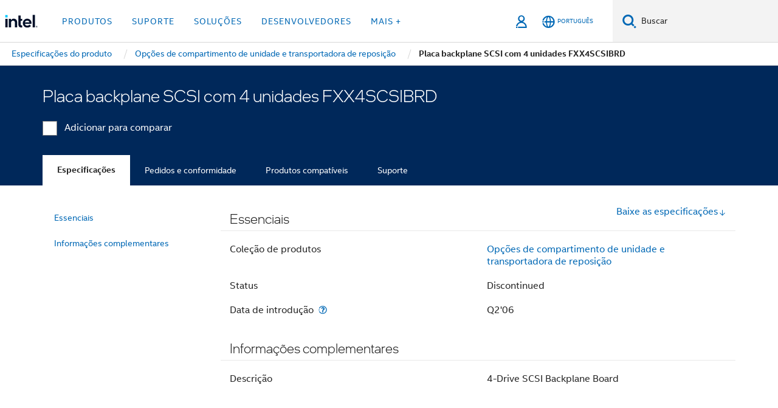

--- FILE ---
content_type: application/javascript;charset=utf-8
request_url: https://www.intel.com.br/etc.clientlibs/settings/wcm/designs/ver/260110/intel/externallibs/jquery-ezmark.min.js
body_size: 32
content:
(function(a){a.fn.ezMark=function(c){c=c||{};var g=c.checkboxCls||"ez-checkbox",h=c.radioCls||"ez-radio",d=c.checkedCls||"ez-checked",e=c.selectedCls||"ez-selected";return this.each(function(){var b=a(this),f="checkbox"==b.attr("type")?'\x3cdiv class\x3d"'+g+'"\x3e':'\x3cdiv class\x3d"'+h+'"\x3e';"checkbox"==b.attr("type")?(b.addClass("ez-hide").wrap(f).change(function(){a(this).is(":checked")?a(this).parent().addClass(d):a(this).parent().removeClass(d)}),b.is(":checked")&&b.parent().addClass(d)):
"radio"==b.attr("type")&&(b.addClass("ez-hide").wrap(f).change(function(){a('input[name\x3d"'+a(this).attr("name")+'"]').each(function(){a(this).is(":checked")?a(this).parent().addClass(e):a(this).parent().removeClass(e)})}),b.is(":checked")&&b.parent().addClass(e))})}})(jQuery);